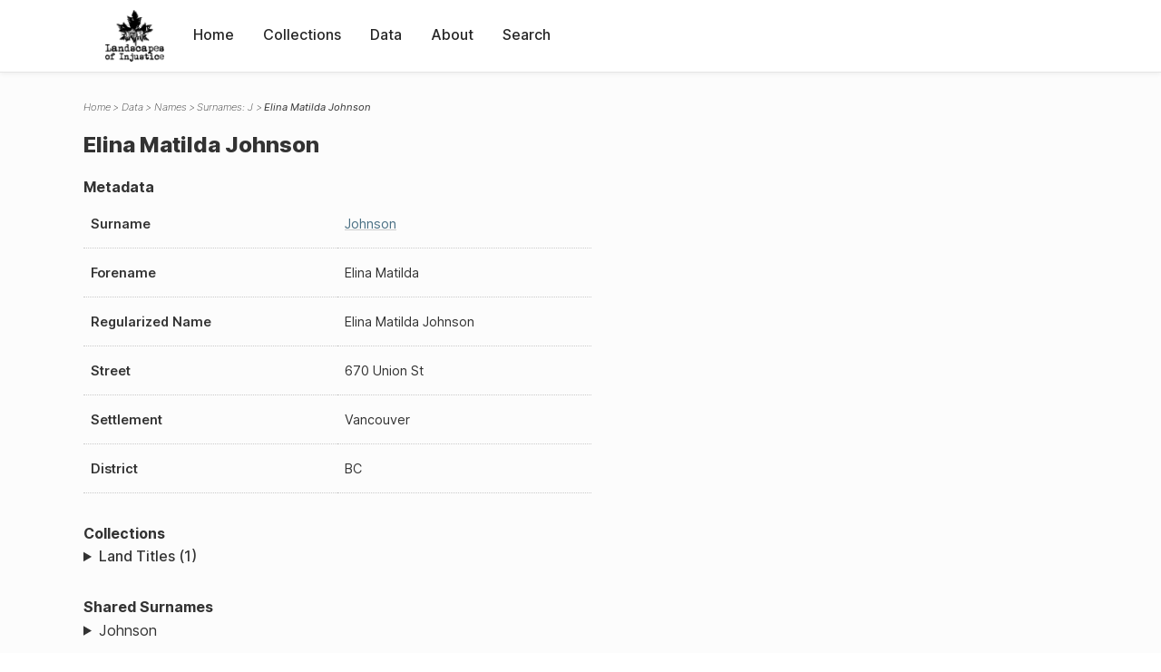

--- FILE ---
content_type: text/html; charset=UTF-8
request_url: https://loi.uvic.ca/archive/john253.html
body_size: 58910
content:
<!DOCTYPE html><html xmlns="http://www.w3.org/1999/xhtml" id="john253" lang="en" xml:lang="en"><head><meta http-equiv="Content-Type" content="text/html; charset=UTF-8"/><meta name="viewport" content="width=device-width, initial-scale=1"/><meta name="google" content="notranslate"/><title>Elina Matilda Johnson</title><link rel="stylesheet" href="css/style.css"/><script src="js/loi.js"></script><script src="js/ux.js"></script><script src="js/staticTableSort.js"></script><script src="js/loi-media.js"></script><meta name="docTitle" class="staticSearch_docTitle globalMeta" content="Names: Elina Matilda Johnson"/><meta class="staticSearch_desc globalMeta" name="Document Type" content="Names"/></head><body><div id="pageContainer"><header data-state="closed" id="headerTopNav"><nav id="topNav"><div id="topNavLogoContainer"><button class="topNavMobile topNavToggler"><span class="lineContainer"><span class="topNavTopBar"></span><span class="topNavBottomBar"></span></span></button><div id="topNavHeader"><a href="index.html" title="Go to home page"><img alt="Landscapes of Injustice" id="topNavLogo" src="images/navLogo.png"/></a></div></div><div id="navItemsWrapper"><div data-el="div" id="menuHeader"><div data-el="list"><div data-el="item"><a href="index.html" data-el="ref" data-target="index.xml">Home</a></div><div data-el="item"><a href="loiCollection.html" data-el="ref" data-target="loiCollection.xml">Collections</a></div><div data-el="item"><a href="loiData.html" data-el="ref" data-target="loiData.xml">Data</a></div><div data-el="item"><a href="loiAbout.html" data-el="ref" data-target="loiAbout.xml">About</a></div><div data-el="item"><a href="search.html" data-el="ref" data-target="search.xml">Search</a></div></div></div></div></nav></header><main class="loiDatasetNamesJ loiDataNames singleCol"><header id="main_header"><ul class="breadcrumb"><li><a href="index.html">Home</a></li><li><a href="loiData.html">Data</a></li><li><a href="loiDataNames.html">Names</a></li><li><a href="loiDataNames_index_j.html">Surnames: J</a></li><li class="current">Elina Matilda Johnson</li></ul><h1>Elina Matilda Johnson</h1></header><article id="centerCol"><h2 class="sr-only">Elina Matilda Johnson</h2><div id="text" data-el="text" class="loiDatasetNamesJ loiDataNames"><div data-el="body"><div data-el="div" id="john253_metadata"><h3 data-el="head">Metadata</h3><div class="tableContainer"><table data-el="table"><tbody><tr data-el="row"><td data-el="cell" data-role="label">Surname</td><td data-el="cell" data-role="data"><a href="loiDataNames_index_j.html#loiDataNames_index_j_johnson" data-el="ref" data-target="loiDataNames_index_j.xml#loiDataNames_index_j_johnson">Johnson</a></td></tr><tr data-el="row"><td data-el="cell" data-role="label">Forename</td><td data-el="cell" data-role="data">Elina Matilda</td></tr><tr data-el="row"><td data-el="cell" data-role="label">Regularized Name</td><td data-el="cell" data-role="data">Elina Matilda Johnson</td></tr><tr data-el="row"><td data-el="cell" data-role="label">Street</td><td data-el="cell" data-role="data">
                        670 Union St</td></tr><tr data-el="row"><td data-el="cell" data-role="label">Settlement</td><td data-el="cell" data-role="data">Vancouver</td></tr><tr data-el="row"><td data-el="cell" data-role="label">District</td><td data-el="cell" data-role="data">BC</td></tr></tbody></table></div></div><div data-el="div" id="john253_docsMentioned"><div data-el="div"><h4 data-el="head">Collections</h4><details data-el="div" data-n="1" data-type="details" id="john253_loiCollectionLandTitles"><summary>Land Titles (1)</summary><div data-el="list"><div data-el="item"><a href="title_6248.html?ref=john253" data-el="ref" data-target="title_6248.xml">400886L (1959-03-31)</a></div></div></details></div></div><div data-el="div" id="john253_sharedSurnames"><h3 data-el="head">Shared Surnames</h3><details data-el="div" data-type="details"><summary>Johnson</summary><div class="tableContainer"><table data-el="table" class="sortable"><thead><tr data-el="row" data-role="label"><th data-el="cell" data-col="1">Name</th><th data-el="cell" data-col="2">See also</th></tr></thead><tbody><tr data-el="row"><td data-el="cell" data-col="1" data-colType="string" data-sort="50"><a href="john124.html" data-el="ref" data-target="john124.xml" data-type="browseLink">
                     Dorlina A Johnson</a></td><td data-el="cell" data-col="2" data-colType="dateStr" data-sort="1"></td></tr><tr data-el="row"><td data-el="cell" data-col="1" data-colType="string" data-sort="132"><a href="john99.html" data-el="ref" data-target="john99.xml" data-type="browseLink">
                     Loftur
                   Johnson</a></td><td data-el="cell" data-col="2" data-colType="dateStr" data-sort="2"></td></tr><tr data-el="row"><td data-el="cell" data-col="1" data-colType="string" data-sort="115"><a href="john111.html" data-el="ref" data-target="john111.xml" data-type="browseLink"> Johnson</a></td><td data-el="cell" data-col="2" data-colType="dateStr" data-sort="3"></td></tr><tr data-el="row"><td data-el="cell" data-col="1" data-colType="string" data-sort="116"><a href="john28.html" data-el="ref" data-target="john28.xml" data-type="browseLink"> Johnson</a></td><td data-el="cell" data-col="2" data-colType="dateStr" data-sort="4"></td></tr><tr data-el="row"><td data-el="cell" data-col="1" data-colType="string" data-sort="169"><a href="john71.html" data-el="ref" data-target="john71.xml" data-type="browseLink"> Reginald P Johnson</a></td><td data-el="cell" data-col="2" data-colType="dateStr" data-sort="5"></td></tr><tr data-el="row"><td data-el="cell" data-col="1" data-colType="string" data-sort="117"><a href="john145.html" data-el="ref" data-target="john145.xml" data-type="browseLink">A Johnson</a></td><td data-el="cell" data-col="2" data-colType="dateStr" data-sort="6"></td></tr><tr data-el="row"><td data-el="cell" data-col="1" data-colType="string" data-sort="118"><a href="john146.html" data-el="ref" data-target="john146.xml" data-type="browseLink">A Johnson</a></td><td data-el="cell" data-col="2" data-colType="dateStr" data-sort="7"></td></tr><tr data-el="row"><td data-el="cell" data-col="1" data-colType="string" data-sort="119"><a href="john47.html" data-el="ref" data-target="john47.xml" data-type="browseLink">A Johnson</a></td><td data-el="cell" data-col="2" data-colType="dateStr" data-sort="8"></td></tr><tr data-el="row"><td data-el="cell" data-col="1" data-colType="string" data-sort="4"><a href="john238.html" data-el="ref" data-target="john238.xml" data-type="browseLink">ALex Archibald Johnson</a></td><td data-el="cell" data-col="2" data-colType="dateStr" data-sort="9"></td></tr><tr data-el="row"><td data-el="cell" data-col="1" data-colType="string" data-sort="1"><a href="john204.html" data-el="ref" data-target="john204.xml" data-type="browseLink">Agnes Claretta Johnson</a></td><td data-el="cell" data-col="2" data-colType="dateStr" data-sort="10"></td></tr><tr data-el="row"><td data-el="cell" data-col="1" data-colType="string" data-sort="2"><a href="john270.html" data-el="ref" data-target="john270.xml" data-type="browseLink">Albert Wesley Johnson</a></td><td data-el="cell" data-col="2" data-colType="dateStr" data-sort="11"></td></tr><tr data-el="row"><td data-el="cell" data-col="1" data-colType="string" data-sort="3"><a href="john16.html" data-el="ref" data-target="john16.xml" data-type="browseLink">Alberta Johnson</a></td><td data-el="cell" data-col="2" data-colType="dateStr" data-sort="12"></td></tr><tr data-el="row"><td data-el="cell" data-col="1" data-colType="string" data-sort="5"><a href="john233.html" data-el="ref" data-target="john233.xml" data-type="browseLink">Alex Archibald Johnson</a></td><td data-el="cell" data-col="2" data-colType="dateStr" data-sort="13"></td></tr><tr data-el="row"><td data-el="cell" data-col="1" data-colType="string" data-sort="6"><a href="john194.html" data-el="ref" data-target="john194.xml" data-type="browseLink">Alfred William Johnson</a></td><td data-el="cell" data-col="2" data-colType="dateStr" data-sort="14"></td></tr><tr data-el="row"><td data-el="cell" data-col="1" data-colType="string" data-sort="7"><a href="john197.html" data-el="ref" data-target="john197.xml" data-type="browseLink">Alfred William Johnson</a></td><td data-el="cell" data-col="2" data-colType="dateStr" data-sort="15"></td></tr><tr data-el="row"><td data-el="cell" data-col="1" data-colType="string" data-sort="8"><a href="john112.html" data-el="ref" data-target="john112.xml" data-type="browseLink">Andrew Johnson</a></td><td data-el="cell" data-col="2" data-colType="dateStr" data-sort="16"></td></tr><tr data-el="row"><td data-el="cell" data-col="1" data-colType="string" data-sort="9"><a href="john8.html" data-el="ref" data-target="john8.xml" data-type="browseLink">Andrew Johnson</a></td><td data-el="cell" data-col="2" data-colType="dateStr" data-sort="17"></td></tr><tr data-el="row"><td data-el="cell" data-col="1" data-colType="string" data-sort="10"><a href="john261.html" data-el="ref" data-target="john261.xml" data-type="browseLink">Angus Harold Johnson</a></td><td data-el="cell" data-col="2" data-colType="dateStr" data-sort="18"></td></tr><tr data-el="row"><td data-el="cell" data-col="1" data-colType="string" data-sort="11"><a href="john263.html" data-el="ref" data-target="john263.xml" data-type="browseLink">Angus Harold Johnson</a></td><td data-el="cell" data-col="2" data-colType="dateStr" data-sort="19"></td></tr><tr data-el="row"><td data-el="cell" data-col="1" data-colType="string" data-sort="12"><a href="john259.html" data-el="ref" data-target="john259.xml" data-type="browseLink">Angus Harold Johnson</a></td><td data-el="cell" data-col="2" data-colType="dateStr" data-sort="20"></td></tr><tr data-el="row"><td data-el="cell" data-col="1" data-colType="string" data-sort="13"><a href="john250.html" data-el="ref" data-target="john250.xml" data-type="browseLink">Annie Johnson</a></td><td data-el="cell" data-col="2" data-colType="dateStr" data-sort="21"></td></tr><tr data-el="row"><td data-el="cell" data-col="1" data-colType="string" data-sort="14"><a href="john113.html" data-el="ref" data-target="john113.xml" data-type="browseLink">Anselm Johnson</a></td><td data-el="cell" data-col="2" data-colType="dateStr" data-sort="22"></td></tr><tr data-el="row"><td data-el="cell" data-col="1" data-colType="string" data-sort="15"><a href="john48.html" data-el="ref" data-target="john48.xml" data-type="browseLink">Anselm Johnson</a></td><td data-el="cell" data-col="2" data-colType="dateStr" data-sort="23"></td></tr><tr data-el="row"><td data-el="cell" data-col="1" data-colType="string" data-sort="16"><a href="john50.html" data-el="ref" data-target="john50.xml" data-type="browseLink">Arthur Johnson</a></td><td data-el="cell" data-col="2" data-colType="dateStr" data-sort="24"></td></tr><tr data-el="row"><td data-el="cell" data-col="1" data-colType="string" data-sort="17"><a href="john9.html" data-el="ref" data-target="john9.xml" data-type="browseLink">Arthur Johnson</a></td><td data-el="cell" data-col="2" data-colType="dateStr" data-sort="25"></td></tr><tr data-el="row"><td data-el="cell" data-col="1" data-colType="string" data-sort="18"><a href="john51.html" data-el="ref" data-target="john51.xml" data-type="browseLink">Aton Johnson</a></td><td data-el="cell" data-col="2" data-colType="dateStr" data-sort="26"></td></tr><tr data-el="row"><td data-el="cell" data-col="1" data-colType="string" data-sort="19"><a href="john84.html" data-el="ref" data-target="john84.xml" data-type="browseLink">Axel B Johnson</a></td><td data-el="cell" data-col="2" data-colType="dateStr" data-sort="27"></td></tr><tr data-el="row"><td data-el="cell" data-col="1" data-colType="string" data-sort="20"><a href="john52.html" data-el="ref" data-target="john52.xml" data-type="browseLink">B Johnson</a></td><td data-el="cell" data-col="2" data-colType="dateStr" data-sort="28"></td></tr><tr data-el="row"><td data-el="cell" data-col="1" data-colType="string" data-sort="21"><a href="john115.html" data-el="ref" data-target="john115.xml" data-type="browseLink">B Johnson</a></td><td data-el="cell" data-col="2" data-colType="dateStr" data-sort="29"></td></tr><tr data-el="row"><td data-el="cell" data-col="1" data-colType="string" data-sort="22"><a href="john29.html" data-el="ref" data-target="john29.xml" data-type="browseLink">B Johnson</a></td><td data-el="cell" data-col="2" data-colType="dateStr" data-sort="30"></td></tr><tr data-el="row"><td data-el="cell" data-col="1" data-colType="string" data-sort="23"><a href="john3.html" data-el="ref" data-target="john3.xml" data-type="browseLink">Barney Leitch Johnson</a></td><td data-el="cell" data-col="2" data-colType="dateStr" data-sort="31"></td></tr><tr data-el="row"><td data-el="cell" data-col="1" data-colType="string" data-sort="24"><a href="john147.html" data-el="ref" data-target="john147.xml" data-type="browseLink">Ben Johnson</a></td><td data-el="cell" data-col="2" data-colType="dateStr" data-sort="32"></td></tr><tr data-el="row"><td data-el="cell" data-col="1" data-colType="string" data-sort="25"><a href="john85.html" data-el="ref" data-target="john85.xml" data-type="browseLink">Benedict Johnson</a></td><td data-el="cell" data-col="2" data-colType="dateStr" data-sort="33"></td></tr><tr data-el="row"><td data-el="cell" data-col="1" data-colType="string" data-sort="26"><a href="john53.html" data-el="ref" data-target="john53.xml" data-type="browseLink">Benjamin Johnson</a></td><td data-el="cell" data-col="2" data-colType="dateStr" data-sort="34"></td></tr><tr data-el="row"><td data-el="cell" data-col="1" data-colType="string" data-sort="27"><a href="john142.html" data-el="ref" data-target="john142.xml" data-type="browseLink">Bernard Johnson</a></td><td data-el="cell" data-col="2" data-colType="dateStr" data-sort="35"></td></tr><tr data-el="row"><td data-el="cell" data-col="1" data-colType="string" data-sort="28"><a href="john30.html" data-el="ref" data-target="john30.xml" data-type="browseLink">Bernard Johnson</a></td><td data-el="cell" data-col="2" data-colType="dateStr" data-sort="36"></td></tr><tr data-el="row"><td data-el="cell" data-col="1" data-colType="string" data-sort="29"><a href="john86.html" data-el="ref" data-target="john86.xml" data-type="browseLink">Bernard Johnson</a></td><td data-el="cell" data-col="2" data-colType="dateStr" data-sort="37"></td></tr><tr data-el="row"><td data-el="cell" data-col="1" data-colType="string" data-sort="30"><a href="john5.html" data-el="ref" data-target="john5.xml" data-type="browseLink">Bernard Johnson</a></td><td data-el="cell" data-col="2" data-colType="dateStr" data-sort="38"></td></tr><tr data-el="row"><td data-el="cell" data-col="1" data-colType="string" data-sort="31"><a href="john44.html" data-el="ref" data-target="john44.xml" data-type="browseLink">Bernard Johnson</a></td><td data-el="cell" data-col="2" data-colType="dateStr" data-sort="39"></td></tr><tr data-el="row"><td data-el="cell" data-col="1" data-colType="string" data-sort="32"><a href="john24.html" data-el="ref" data-target="john24.xml" data-type="browseLink">Bernard Johnson</a></td><td data-el="cell" data-col="2" data-colType="dateStr" data-sort="40"></td></tr><tr data-el="row"><td data-el="cell" data-col="1" data-colType="string" data-sort="33"><a href="john55.html" data-el="ref" data-target="john55.xml" data-type="browseLink">Bertha Johnson</a></td><td data-el="cell" data-col="2" data-colType="dateStr" data-sort="41"></td></tr><tr data-el="row"><td data-el="cell" data-col="1" data-colType="string" data-sort="34"><a href="john269.html" data-el="ref" data-target="john269.xml" data-type="browseLink">Byron Johnson</a></td><td data-el="cell" data-col="2" data-colType="dateStr" data-sort="42"></td></tr><tr data-el="row"><td data-el="cell" data-col="1" data-colType="string" data-sort="35"><a href="john148.html" data-el="ref" data-target="john148.xml" data-type="browseLink">C Johnson</a></td><td data-el="cell" data-col="2" data-colType="dateStr" data-sort="43"></td></tr><tr data-el="row"><td data-el="cell" data-col="1" data-colType="string" data-sort="36"><a href="john116.html" data-el="ref" data-target="john116.xml" data-type="browseLink">C Johnson</a></td><td data-el="cell" data-col="2" data-colType="dateStr" data-sort="44"></td></tr><tr data-el="row"><td data-el="cell" data-col="1" data-colType="string" data-sort="37"><a href="john56.html" data-el="ref" data-target="john56.xml" data-type="browseLink">C Johnson</a></td><td data-el="cell" data-col="2" data-colType="dateStr" data-sort="45"></td></tr><tr data-el="row"><td data-el="cell" data-col="1" data-colType="string" data-sort="38"><a href="john248.html" data-el="ref" data-target="john248.xml" data-type="browseLink">Carl Axel Johnson</a></td><td data-el="cell" data-col="2" data-colType="dateStr" data-sort="46"></td></tr><tr data-el="row"><td data-el="cell" data-col="1" data-colType="string" data-sort="39"><a href="john249.html" data-el="ref" data-target="john249.xml" data-type="browseLink">Carl Axel Johnson</a></td><td data-el="cell" data-col="2" data-colType="dateStr" data-sort="47"></td></tr><tr data-el="row"><td data-el="cell" data-col="1" data-colType="string" data-sort="40"><a href="john165.html" data-el="ref" data-target="john165.xml" data-type="browseLink">Carl Johnson</a></td><td data-el="cell" data-col="2" data-colType="dateStr" data-sort="48"></td></tr><tr data-el="row"><td data-el="cell" data-col="1" data-colType="string" data-sort="41"><a href="john31.html" data-el="ref" data-target="john31.xml" data-type="browseLink">Carl Johnson</a></td><td data-el="cell" data-col="2" data-colType="dateStr" data-sort="49"></td></tr><tr data-el="row"><td data-el="cell" data-col="1" data-colType="string" data-sort="42"><a href="john177.html" data-el="ref" data-target="john177.xml" data-type="browseLink">Catherine Johnson</a></td><td data-el="cell" data-col="2" data-colType="dateStr" data-sort="50"></td></tr><tr data-el="row"><td data-el="cell" data-col="1" data-colType="string" data-sort="43"><a href="john180.html" data-el="ref" data-target="john180.xml" data-type="browseLink">Catherine Johnson</a></td><td data-el="cell" data-col="2" data-colType="dateStr" data-sort="51"></td></tr><tr data-el="row"><td data-el="cell" data-col="1" data-colType="string" data-sort="44"><a href="john57.html" data-el="ref" data-target="john57.xml" data-type="browseLink">Charles Johnson</a></td><td data-el="cell" data-col="2" data-colType="dateStr" data-sort="52"></td></tr><tr data-el="row"><td data-el="cell" data-col="1" data-colType="string" data-sort="45"><a href="john117.html" data-el="ref" data-target="john117.xml" data-type="browseLink">Christopher Johnson</a></td><td data-el="cell" data-col="2" data-colType="dateStr" data-sort="53"></td></tr><tr data-el="row"><td data-el="cell" data-col="1" data-colType="string" data-sort="46"><a href="john118.html" data-el="ref" data-target="john118.xml" data-type="browseLink">D Johnson</a></td><td data-el="cell" data-col="2" data-colType="dateStr" data-sort="54"></td></tr><tr data-el="row"><td data-el="cell" data-col="1" data-colType="string" data-sort="47"><a href="john78.html" data-el="ref" data-target="john78.xml" data-type="browseLink">David E Johnson</a></td><td data-el="cell" data-col="2" data-colType="dateStr" data-sort="55"></td></tr><tr data-el="row"><td data-el="cell" data-col="1" data-colType="string" data-sort="48"><a href="john58.html" data-el="ref" data-target="john58.xml" data-type="browseLink">Denis Johnson</a></td><td data-el="cell" data-col="2" data-colType="dateStr" data-sort="56"></td></tr><tr data-el="row"><td data-el="cell" data-col="1" data-colType="string" data-sort="49"><a href="john149.html" data-el="ref" data-target="john149.xml" data-type="browseLink">Don Johnson</a></td><td data-el="cell" data-col="2" data-colType="dateStr" data-sort="57"></td></tr><tr data-el="row"><td data-el="cell" data-col="1" data-colType="string" data-sort="51"><a href="john87.html" data-el="ref" data-target="john87.xml" data-type="browseLink">E Johnson</a></td><td data-el="cell" data-col="2" data-colType="dateStr" data-sort="58"></td></tr><tr data-el="row"><td data-el="cell" data-col="1" data-colType="string" data-sort="52"><a href="john59.html" data-el="ref" data-target="john59.xml" data-type="browseLink">E Johnson</a></td><td data-el="cell" data-col="2" data-colType="dateStr" data-sort="59"></td></tr><tr data-el="row"><td data-el="cell" data-col="1" data-colType="string" data-sort="53"><span data-el="ref" class="current" data-target="john253.xml" data-type="browseLink">Elina Matilda Johnson</span></td><td data-el="cell" data-col="2" data-colType="dateStr" data-sort="60"></td></tr><tr data-el="row"><td data-el="cell" data-col="1" data-colType="string" data-sort="54"><a href="john254.html" data-el="ref" data-target="john254.xml" data-type="browseLink">Elina Matilda Johnson</a></td><td data-el="cell" data-col="2" data-colType="dateStr" data-sort="61"></td></tr><tr data-el="row"><td data-el="cell" data-col="1" data-colType="string" data-sort="55"><a href="john60.html" data-el="ref" data-target="john60.xml" data-type="browseLink">Elner Johnson</a></td><td data-el="cell" data-col="2" data-colType="dateStr" data-sort="62"></td></tr><tr data-el="row"><td data-el="cell" data-col="1" data-colType="string" data-sort="56"><a href="john150.html" data-el="ref" data-target="john150.xml" data-type="browseLink">Emil Johnson</a></td><td data-el="cell" data-col="2" data-colType="dateStr" data-sort="63"></td></tr><tr data-el="row"><td data-el="cell" data-col="1" data-colType="string" data-sort="57"><a href="john62.html" data-el="ref" data-target="john62.xml" data-type="browseLink">Emil Johnson</a></td><td data-el="cell" data-col="2" data-colType="dateStr" data-sort="64"></td></tr><tr data-el="row"><td data-el="cell" data-col="1" data-colType="string" data-sort="58"><a href="john10.html" data-el="ref" data-target="john10.xml" data-type="browseLink">Emil Johnson</a></td><td data-el="cell" data-col="2" data-colType="dateStr" data-sort="65"></td></tr><tr data-el="row"><td data-el="cell" data-col="1" data-colType="string" data-sort="59"><a href="john32.html" data-el="ref" data-target="john32.xml" data-type="browseLink">Emil Johnson</a></td><td data-el="cell" data-col="2" data-colType="dateStr" data-sort="66"></td></tr><tr data-el="row"><td data-el="cell" data-col="1" data-colType="string" data-sort="62"><a href="john129.html" data-el="ref" data-target="john129.xml" data-type="browseLink">Evelyn  M Johnson</a></td><td data-el="cell" data-col="2" data-colType="dateStr" data-sort="67"></td></tr><tr data-el="row"><td data-el="cell" data-col="1" data-colType="string" data-sort="60"><a href="john54.html" data-el="ref" data-target="john54.xml" data-type="browseLink">Evelyn Johnson</a></td><td data-el="cell" data-col="2" data-colType="dateStr" data-sort="68"></td></tr><tr data-el="row"><td data-el="cell" data-col="1" data-colType="string" data-sort="61"><a href="john119.html" data-el="ref" data-target="john119.xml" data-type="browseLink">Evelyn Johnson</a></td><td data-el="cell" data-col="2" data-colType="dateStr" data-sort="69"></td></tr><tr data-el="row"><td data-el="cell" data-col="1" data-colType="string" data-sort="70"><a href="john239.html" data-el="ref" data-target="john239.xml" data-type="browseLink">FRed Vladimar Johnson</a></td><td data-el="cell" data-col="2" data-colType="dateStr" data-sort="70"></td></tr><tr data-el="row"><td data-el="cell" data-col="1" data-colType="string" data-sort="63"><a href="john63.html" data-el="ref" data-target="john63.xml" data-type="browseLink">Ferris M Johnson</a></td><td data-el="cell" data-col="2" data-colType="dateStr" data-sort="71"></td></tr><tr data-el="row"><td data-el="cell" data-col="1" data-colType="string" data-sort="64"><a href="john120.html" data-el="ref" data-target="john120.xml" data-type="browseLink">Flora Johnson</a></td><td data-el="cell" data-col="2" data-colType="dateStr" data-sort="72"></td></tr><tr data-el="row"><td data-el="cell" data-col="1" data-colType="string" data-sort="65"><a href="john121.html" data-el="ref" data-target="john121.xml" data-type="browseLink">Florence Johnson</a></td><td data-el="cell" data-col="2" data-colType="dateStr" data-sort="73"></td></tr><tr data-el="row"><td data-el="cell" data-col="1" data-colType="string" data-sort="66"><a href="john122.html" data-el="ref" data-target="john122.xml" data-type="browseLink">Frances Johnson</a></td><td data-el="cell" data-col="2" data-colType="dateStr" data-sort="74"></td></tr><tr data-el="row"><td data-el="cell" data-col="1" data-colType="string" data-sort="67"><a href="john123.html" data-el="ref" data-target="john123.xml" data-type="browseLink">Frank Johnson</a></td><td data-el="cell" data-col="2" data-colType="dateStr" data-sort="75"></td></tr><tr data-el="row"><td data-el="cell" data-col="1" data-colType="string" data-sort="68"><a href="john97.html" data-el="ref" data-target="john97.xml" data-type="browseLink">Frank Johnson</a></td><td data-el="cell" data-col="2" data-colType="dateStr" data-sort="76"></td></tr><tr data-el="row"><td data-el="cell" data-col="1" data-colType="string" data-sort="69"><a href="john234.html" data-el="ref" data-target="john234.xml" data-type="browseLink">Fred Valdimir Johnson</a></td><td data-el="cell" data-col="2" data-colType="dateStr" data-sort="77"></td></tr><tr data-el="row"><td data-el="cell" data-col="1" data-colType="string" data-sort="71"><a href="john64.html" data-el="ref" data-target="john64.xml" data-type="browseLink">George C Johnson</a></td><td data-el="cell" data-col="2" data-colType="dateStr" data-sort="78"></td></tr><tr data-el="row"><td data-el="cell" data-col="1" data-colType="string" data-sort="72"><a href="john88.html" data-el="ref" data-target="john88.xml" data-type="browseLink">George Johnson</a></td><td data-el="cell" data-col="2" data-colType="dateStr" data-sort="79"></td></tr><tr data-el="row"><td data-el="cell" data-col="1" data-colType="string" data-sort="73"><a href="john210.html" data-el="ref" data-target="john210.xml" data-type="browseLink">Gilbert Arden Johnson</a></td><td data-el="cell" data-col="2" data-colType="dateStr" data-sort="80"></td></tr><tr data-el="row"><td data-el="cell" data-col="1" data-colType="string" data-sort="74"><a href="john11.html" data-el="ref" data-target="john11.xml" data-type="browseLink">Gustav Johnson</a></td><td data-el="cell" data-col="2" data-colType="dateStr" data-sort="81"></td></tr><tr data-el="row"><td data-el="cell" data-col="1" data-colType="string" data-sort="75"><a href="john90.html" data-el="ref" data-target="john90.xml" data-type="browseLink">H I Johnson</a></td><td data-el="cell" data-col="2" data-colType="dateStr" data-sort="82"></td></tr><tr data-el="row"><td data-el="cell" data-col="1" data-colType="string" data-sort="76"><a href="john151.html" data-el="ref" data-target="john151.xml" data-type="browseLink">H Johnson</a></td><td data-el="cell" data-col="2" data-colType="dateStr" data-sort="83"></td></tr><tr data-el="row"><td data-el="cell" data-col="1" data-colType="string" data-sort="77"><a href="john187.html" data-el="ref" data-target="john187.xml" data-type="browseLink">Helen Johnson</a></td><td data-el="cell" data-col="2" data-colType="dateStr" data-sort="84"></td></tr><tr data-el="row"><td data-el="cell" data-col="1" data-colType="string" data-sort="78"><a href="john125.html" data-el="ref" data-target="john125.xml" data-type="browseLink">Helen Johnson</a></td><td data-el="cell" data-col="2" data-colType="dateStr" data-sort="85"></td></tr><tr data-el="row"><td data-el="cell" data-col="1" data-colType="string" data-sort="79"><a href="john192.html" data-el="ref" data-target="john192.xml" data-type="browseLink">Helen Johnson</a></td><td data-el="cell" data-col="2" data-colType="dateStr" data-sort="86"></td></tr><tr data-el="row"><td data-el="cell" data-col="1" data-colType="string" data-sort="80"><a href="john89.html" data-el="ref" data-target="john89.xml" data-type="browseLink">Helen M Johnson</a></td><td data-el="cell" data-col="2" data-colType="dateStr" data-sort="87"></td></tr><tr data-el="row"><td data-el="cell" data-col="1" data-colType="string" data-sort="81"><a href="john218.html" data-el="ref" data-target="john218.xml" data-type="browseLink">Helge Johnson</a></td><td data-el="cell" data-col="2" data-colType="dateStr" data-sort="88"></td></tr><tr data-el="row"><td data-el="cell" data-col="1" data-colType="string" data-sort="82"><a href="john126.html" data-el="ref" data-target="john126.xml" data-type="browseLink">Herman Johnson</a></td><td data-el="cell" data-col="2" data-colType="dateStr" data-sort="89"></td></tr><tr data-el="row"><td data-el="cell" data-col="1" data-colType="string" data-sort="83"><a href="john152.html" data-el="ref" data-target="john152.xml" data-type="browseLink">Horman Johnson</a></td><td data-el="cell" data-col="2" data-colType="dateStr" data-sort="90"></td></tr><tr data-el="row"><td data-el="cell" data-col="1" data-colType="string" data-sort="84"><a href="john79.html" data-el="ref" data-target="john79.xml" data-type="browseLink">Hugh N Johnson</a></td><td data-el="cell" data-col="2" data-colType="dateStr" data-sort="91"></td></tr><tr data-el="row"><td data-el="cell" data-col="1" data-colType="string" data-sort="85"><a href="john153.html" data-el="ref" data-target="john153.xml" data-type="browseLink">Hugo Johnson</a></td><td data-el="cell" data-col="2" data-colType="dateStr" data-sort="92"></td></tr><tr data-el="row"><td data-el="cell" data-col="1" data-colType="string" data-sort="86"><a href="john184.html" data-el="ref" data-target="john184.xml" data-type="browseLink">Ivy Johnson</a></td><td data-el="cell" data-col="2" data-colType="dateStr" data-sort="93"></td></tr><tr data-el="row"><td data-el="cell" data-col="1" data-colType="string" data-sort="87"><a href="john154.html" data-el="ref" data-target="john154.xml" data-type="browseLink">J E Johnson</a></td><td data-el="cell" data-col="2" data-colType="dateStr" data-sort="94"></td></tr><tr data-el="row"><td data-el="cell" data-col="1" data-colType="string" data-sort="88"><a href="john65.html" data-el="ref" data-target="john65.xml" data-type="browseLink">J Johnson</a></td><td data-el="cell" data-col="2" data-colType="dateStr" data-sort="95"></td></tr><tr data-el="row"><td data-el="cell" data-col="1" data-colType="string" data-sort="89"><a href="john33.html" data-el="ref" data-target="john33.xml" data-type="browseLink">J Johnson</a></td><td data-el="cell" data-col="2" data-colType="dateStr" data-sort="96"></td></tr><tr data-el="row"><td data-el="cell" data-col="1" data-colType="string" data-sort="90"><a href="john12.html" data-el="ref" data-target="john12.xml" data-type="browseLink">J Johnson</a></td><td data-el="cell" data-col="2" data-colType="dateStr" data-sort="97"></td></tr><tr data-el="row"><td data-el="cell" data-col="1" data-colType="string" data-sort="91"><a href="john127.html" data-el="ref" data-target="john127.xml" data-type="browseLink">Jack Johnson</a></td><td data-el="cell" data-col="2" data-colType="dateStr" data-sort="98"></td></tr><tr data-el="row"><td data-el="cell" data-col="1" data-colType="string" data-sort="92"><a href="john257.html" data-el="ref" data-target="john257.xml" data-type="browseLink">James Johnson</a></td><td data-el="cell" data-col="2" data-colType="dateStr" data-sort="99"></td></tr><tr data-el="row"><td data-el="cell" data-col="1" data-colType="string" data-sort="93"><a href="john258.html" data-el="ref" data-target="john258.xml" data-type="browseLink">James Johnson</a></td><td data-el="cell" data-col="2" data-colType="dateStr" data-sort="100"></td></tr><tr data-el="row"><td data-el="cell" data-col="1" data-colType="string" data-sort="94"><a href="john66.html" data-el="ref" data-target="john66.xml" data-type="browseLink">James Johnson</a></td><td data-el="cell" data-col="2" data-colType="dateStr" data-sort="101"></td></tr><tr data-el="row"><td data-el="cell" data-col="1" data-colType="string" data-sort="95"><a href="john34.html" data-el="ref" data-target="john34.xml" data-type="browseLink">James Johnson</a></td><td data-el="cell" data-col="2" data-colType="dateStr" data-sort="102"></td></tr><tr data-el="row"><td data-el="cell" data-col="1" data-colType="string" data-sort="96"><a href="john128.html" data-el="ref" data-target="john128.xml" data-type="browseLink">James Johnson</a></td><td data-el="cell" data-col="2" data-colType="dateStr" data-sort="103"></td></tr><tr data-el="row"><td data-el="cell" data-col="1" data-colType="string" data-sort="97"><a href="john13.html" data-el="ref" data-target="john13.xml" data-type="browseLink">James Johnson</a></td><td data-el="cell" data-col="2" data-colType="dateStr" data-sort="104"></td></tr><tr data-el="row"><td data-el="cell" data-col="1" data-colType="string" data-sort="98"><a href="john226.html" data-el="ref" data-target="john226.xml" data-type="browseLink">Janet Johnson</a></td><td data-el="cell" data-col="2" data-colType="dateStr" data-sort="105"></td></tr><tr data-el="row"><td data-el="cell" data-col="1" data-colType="string" data-sort="99"><a href="john227.html" data-el="ref" data-target="john227.xml" data-type="browseLink">Janet Johnson</a></td><td data-el="cell" data-col="2" data-colType="dateStr" data-sort="106"></td></tr><tr data-el="row"><td data-el="cell" data-col="1" data-colType="string" data-sort="100"><a href="john223.html" data-el="ref" data-target="john223.xml" data-type="browseLink">Jean Johnson</a></td><td data-el="cell" data-col="2" data-colType="dateStr" data-sort="107"></td></tr><tr data-el="row"><td data-el="cell" data-col="1" data-colType="string" data-sort="101"><a href="john224.html" data-el="ref" data-target="john224.xml" data-type="browseLink">Jean Johnson</a></td><td data-el="cell" data-col="2" data-colType="dateStr" data-sort="108"></td></tr><tr data-el="row"><td data-el="cell" data-col="1" data-colType="string" data-sort="102"><a href="john208.html" data-el="ref" data-target="john208.xml" data-type="browseLink">Jessie Florence Johnson</a></td><td data-el="cell" data-col="2" data-colType="dateStr" data-sort="109"></td></tr><tr data-el="row"><td data-el="cell" data-col="1" data-colType="string" data-sort="103"><a href="john67.html" data-el="ref" data-target="john67.xml" data-type="browseLink">John B Johnson</a></td><td data-el="cell" data-col="2" data-colType="dateStr" data-sort="110"></td></tr><tr data-el="row"><td data-el="cell" data-col="1" data-colType="string" data-sort="104"><a href="john252.html" data-el="ref" data-target="john252.xml" data-type="browseLink">John Bi(rn)s Johnson</a></td><td data-el="cell" data-col="2" data-colType="dateStr" data-sort="111"></td></tr><tr data-el="row"><td data-el="cell" data-col="1" data-colType="string" data-sort="105"><a href="john172.html" data-el="ref" data-target="john172.xml" data-type="browseLink">John Johnson</a></td><td data-el="cell" data-col="2" data-colType="dateStr" data-sort="112"></td></tr><tr data-el="row"><td data-el="cell" data-col="1" data-colType="string" data-sort="106"><a href="john80.html" data-el="ref" data-target="john80.xml" data-type="browseLink">John Johnson</a></td><td data-el="cell" data-col="2" data-colType="dateStr" data-sort="113"></td></tr><tr data-el="row"><td data-el="cell" data-col="1" data-colType="string" data-sort="107"><a href="john186.html" data-el="ref" data-target="john186.xml" data-type="browseLink">John Johnson</a></td><td data-el="cell" data-col="2" data-colType="dateStr" data-sort="114"></td></tr><tr data-el="row"><td data-el="cell" data-col="1" data-colType="string" data-sort="108"><a href="john143.html" data-el="ref" data-target="john143.xml" data-type="browseLink">John Johnson</a></td><td data-el="cell" data-col="2" data-colType="dateStr" data-sort="115"></td></tr><tr data-el="row"><td data-el="cell" data-col="1" data-colType="string" data-sort="109"><a href="john155.html" data-el="ref" data-target="john155.xml" data-type="browseLink">John Johnson</a></td><td data-el="cell" data-col="2" data-colType="dateStr" data-sort="116"></td></tr><tr data-el="row"><td data-el="cell" data-col="1" data-colType="string" data-sort="110"><a href="john166.html" data-el="ref" data-target="john166.xml" data-type="browseLink">John Johnson</a></td><td data-el="cell" data-col="2" data-colType="dateStr" data-sort="117"></td></tr><tr data-el="row"><td data-el="cell" data-col="1" data-colType="string" data-sort="111"><a href="john41.html" data-el="ref" data-target="john41.xml" data-type="browseLink">John Johnson</a></td><td data-el="cell" data-col="2" data-colType="dateStr" data-sort="118"></td></tr><tr data-el="row"><td data-el="cell" data-col="1" data-colType="string" data-sort="112"><a href="john22.html" data-el="ref" data-target="john22.xml" data-type="browseLink">John Johnson</a></td><td data-el="cell" data-col="2" data-colType="dateStr" data-sort="119"></td></tr><tr data-el="row"><td data-el="cell" data-col="1" data-colType="string" data-sort="113"><a href="john190.html" data-el="ref" data-target="john190.xml" data-type="browseLink">John Johnson</a></td><td data-el="cell" data-col="2" data-colType="dateStr" data-sort="120"></td></tr><tr data-el="row"><td data-el="cell" data-col="1" data-colType="string" data-sort="114"><a href="john191.html" data-el="ref" data-target="john191.xml" data-type="browseLink">John Johnson</a></td><td data-el="cell" data-col="2" data-colType="dateStr" data-sort="121"></td></tr><tr data-el="row"><td data-el="cell" data-col="1" data-colType="string" data-sort="120"><a href="john203.html" data-el="ref" data-target="john203.xml" data-type="browseLink">Jonas Johnson</a></td><td data-el="cell" data-col="2" data-colType="dateStr" data-sort="122"></td></tr><tr data-el="row"><td data-el="cell" data-col="1" data-colType="string" data-sort="121"><a href="john35.html" data-el="ref" data-target="john35.xml" data-type="browseLink">K Johnson</a></td><td data-el="cell" data-col="2" data-colType="dateStr" data-sort="123"></td></tr><tr data-el="row"><td data-el="cell" data-col="1" data-colType="string" data-sort="122"><a href="john130.html" data-el="ref" data-target="john130.xml" data-type="browseLink">Karl Johnson</a></td><td data-el="cell" data-col="2" data-colType="dateStr" data-sort="124"></td></tr><tr data-el="row"><td data-el="cell" data-col="1" data-colType="string" data-sort="123"><a href="john61.html" data-el="ref" data-target="john61.xml" data-type="browseLink">Katie Johnson</a></td><td data-el="cell" data-col="2" data-colType="dateStr" data-sort="125"></td></tr><tr data-el="row"><td data-el="cell" data-col="1" data-colType="string" data-sort="124"><a href="john169.html" data-el="ref" data-target="john169.xml" data-type="browseLink">L.R. JOhnson</a></td><td data-el="cell" data-col="2" data-colType="dateStr" data-sort="126"></td></tr><tr data-el="row"><td data-el="cell" data-col="1" data-colType="string" data-sort="125"><a href="john170.html" data-el="ref" data-target="john170.xml" data-type="browseLink">L.R. Johnson</a></td><td data-el="cell" data-col="2" data-colType="dateStr" data-sort="127"></td></tr><tr data-el="row"><td data-el="cell" data-col="1" data-colType="string" data-sort="126"><a href="john201.html" data-el="ref" data-target="john201.xml" data-type="browseLink">Leena Elizabeth Johnson</a></td><td data-el="cell" data-col="2" data-colType="dateStr" data-sort="128"></td></tr><tr data-el="row"><td data-el="cell" data-col="1" data-colType="string" data-sort="127"><a href="john240.html" data-el="ref" data-target="john240.xml" data-type="browseLink">Lena Johnson</a></td><td data-el="cell" data-col="2" data-colType="dateStr" data-sort="129"></td></tr><tr data-el="row"><td data-el="cell" data-col="1" data-colType="string" data-sort="128"><a href="john237.html" data-el="ref" data-target="john237.xml" data-type="browseLink">Lennart Reinhold Johnson</a></td><td data-el="cell" data-col="2" data-colType="dateStr" data-sort="130"></td></tr><tr data-el="row"><td data-el="cell" data-col="1" data-colType="string" data-sort="129"><a href="john236.html" data-el="ref" data-target="john236.xml" data-type="browseLink">Lennarth Reinhold Johnson</a></td><td data-el="cell" data-col="2" data-colType="dateStr" data-sort="131"></td></tr><tr data-el="row"><td data-el="cell" data-col="1" data-colType="string" data-sort="130"><a href="john98.html" data-el="ref" data-target="john98.xml" data-type="browseLink">Lester E Johnson</a></td><td data-el="cell" data-col="2" data-colType="dateStr" data-sort="132"></td></tr><tr data-el="row"><td data-el="cell" data-col="1" data-colType="string" data-sort="131"><a href="john156.html" data-el="ref" data-target="john156.xml" data-type="browseLink">Lina C Johnson O Johnson</a></td><td data-el="cell" data-col="2" data-colType="dateStr" data-sort="133"></td></tr><tr data-el="row"><td data-el="cell" data-col="1" data-colType="string" data-sort="133"><a href="john196.html" data-el="ref" data-target="john196.xml" data-type="browseLink">Mandana Johnson</a></td><td data-el="cell" data-col="2" data-colType="dateStr" data-sort="134"></td></tr><tr data-el="row"><td data-el="cell" data-col="1" data-colType="string" data-sort="134"><a href="john256.html" data-el="ref" data-target="john256.xml" data-type="browseLink">Margaret Johnson</a></td><td data-el="cell" data-col="2" data-colType="dateStr" data-sort="135"></td></tr><tr data-el="row"><td data-el="cell" data-col="1" data-colType="string" data-sort="135"><a href="john262.html" data-el="ref" data-target="john262.xml" data-type="browseLink">Marion Veroica Johnson</a></td><td data-el="cell" data-col="2" data-colType="dateStr" data-sort="136"></td></tr><tr data-el="row"><td data-el="cell" data-col="1" data-colType="string" data-sort="136"><a href="john260.html" data-el="ref" data-target="john260.xml" data-type="browseLink">Marion Veronica Johnson</a></td><td data-el="cell" data-col="2" data-colType="dateStr" data-sort="137"></td></tr><tr data-el="row"><td data-el="cell" data-col="1" data-colType="string" data-sort="137"><a href="john264.html" data-el="ref" data-target="john264.xml" data-type="browseLink">Marion Veronica Johnson</a></td><td data-el="cell" data-col="2" data-colType="dateStr" data-sort="138"></td></tr><tr data-el="row"><td data-el="cell" data-col="1" data-colType="string" data-sort="138"><a href="john114.html" data-el="ref" data-target="john114.xml" data-type="browseLink">Martha H Johnson</a></td><td data-el="cell" data-col="2" data-colType="dateStr" data-sort="139"></td></tr><tr data-el="row"><td data-el="cell" data-col="1" data-colType="string" data-sort="139"><a href="john49.html" data-el="ref" data-target="john49.xml" data-type="browseLink">Martha Johnson</a></td><td data-el="cell" data-col="2" data-colType="dateStr" data-sort="140"></td></tr><tr data-el="row"><td data-el="cell" data-col="1" data-colType="string" data-sort="140"><a href="john14.html" data-el="ref" data-target="john14.xml" data-type="browseLink">Martin Johnson</a></td><td data-el="cell" data-col="2" data-colType="dateStr" data-sort="141"></td></tr><tr data-el="row"><td data-el="cell" data-col="1" data-colType="string" data-sort="141"><a href="john220.html" data-el="ref" data-target="john220.xml" data-type="browseLink">Mary Elizabeth Johnson</a></td><td data-el="cell" data-col="2" data-colType="dateStr" data-sort="142"></td></tr><tr data-el="row"><td data-el="cell" data-col="1" data-colType="string" data-sort="142"><a href="john193.html" data-el="ref" data-target="john193.xml" data-type="browseLink">Mary Lillian Kythe Johnson</a></td><td data-el="cell" data-col="2" data-colType="dateStr" data-sort="143"></td></tr><tr data-el="row"><td data-el="cell" data-col="1" data-colType="string" data-sort="143"><a href="john266.html" data-el="ref" data-target="john266.xml" data-type="browseLink">Mary Mabel Wynn Johnson</a></td><td data-el="cell" data-col="2" data-colType="dateStr" data-sort="144"></td></tr><tr data-el="row"><td data-el="cell" data-col="1" data-colType="string" data-sort="144"><a href="john268.html" data-el="ref" data-target="john268.xml" data-type="browseLink">Mary Mabel Wynn Johnson</a></td><td data-el="cell" data-col="2" data-colType="dateStr" data-sort="145"></td></tr><tr data-el="row"><td data-el="cell" data-col="1" data-colType="string" data-sort="145"><a href="john247.html" data-el="ref" data-target="john247.xml" data-type="browseLink">Mary Mabel Wynn Johnson</a></td><td data-el="cell" data-col="2" data-colType="dateStr" data-sort="146"></td></tr><tr data-el="row"><td data-el="cell" data-col="1" data-colType="string" data-sort="146"><a href="john68.html" data-el="ref" data-target="john68.xml" data-type="browseLink">Mathew Johnson</a></td><td data-el="cell" data-col="2" data-colType="dateStr" data-sort="147"></td></tr><tr data-el="row"><td data-el="cell" data-col="1" data-colType="string" data-sort="147"><a href="john36.html" data-el="ref" data-target="john36.xml" data-type="browseLink">Mathew Johnson</a></td><td data-el="cell" data-col="2" data-colType="dateStr" data-sort="148"></td></tr><tr data-el="row"><td data-el="cell" data-col="1" data-colType="string" data-sort="148"><a href="john157.html" data-el="ref" data-target="john157.xml" data-type="browseLink">Matt Johnson</a></td><td data-el="cell" data-col="2" data-colType="dateStr" data-sort="149"></td></tr><tr data-el="row"><td data-el="cell" data-col="1" data-colType="string" data-sort="149"><a href="john173.html" data-el="ref" data-target="john173.xml" data-type="browseLink">Minnie Johnson</a></td><td data-el="cell" data-col="2" data-colType="dateStr" data-sort="150"></td></tr><tr data-el="row"><td data-el="cell" data-col="1" data-colType="string" data-sort="150"><a href="john100.html" data-el="ref" data-target="john100.xml" data-type="browseLink">Nora L Johnson</a></td><td data-el="cell" data-col="2" data-colType="dateStr" data-sort="151"></td></tr><tr data-el="row"><td data-el="cell" data-col="1" data-colType="string" data-sort="151"><a href="john185.html" data-el="ref" data-target="john185.xml" data-type="browseLink">Norman Johnson</a></td><td data-el="cell" data-col="2" data-colType="dateStr" data-sort="152"></td></tr><tr data-el="row"><td data-el="cell" data-col="1" data-colType="string" data-sort="152"><a href="john205.html" data-el="ref" data-target="john205.xml" data-type="browseLink">Norman Johnson</a></td><td data-el="cell" data-col="2" data-colType="dateStr" data-sort="153"></td></tr><tr data-el="row"><td data-el="cell" data-col="1" data-colType="string" data-sort="153"><a href="john45.html" data-el="ref" data-target="john45.xml" data-type="browseLink">O Johnson</a></td><td data-el="cell" data-col="2" data-colType="dateStr" data-sort="154"></td></tr><tr data-el="row"><td data-el="cell" data-col="1" data-colType="string" data-sort="154"><a href="john25.html" data-el="ref" data-target="john25.xml" data-type="browseLink">O Johnson</a></td><td data-el="cell" data-col="2" data-colType="dateStr" data-sort="155"></td></tr><tr data-el="row"><td data-el="cell" data-col="1" data-colType="string" data-sort="155"><a href="john158.html" data-el="ref" data-target="john158.xml" data-type="browseLink">Ole Johnson</a></td><td data-el="cell" data-col="2" data-colType="dateStr" data-sort="156"></td></tr><tr data-el="row"><td data-el="cell" data-col="1" data-colType="string" data-sort="156"><a href="john159.html" data-el="ref" data-target="john159.xml" data-type="browseLink">Ole Johnson</a></td><td data-el="cell" data-col="2" data-colType="dateStr" data-sort="157"></td></tr><tr data-el="row"><td data-el="cell" data-col="1" data-colType="string" data-sort="157"><a href="john23.html" data-el="ref" data-target="john23.xml" data-type="browseLink">Oscar A Johnson</a></td><td data-el="cell" data-col="2" data-colType="dateStr" data-sort="158"></td></tr><tr data-el="row"><td data-el="cell" data-col="1" data-colType="string" data-sort="158"><a href="john69.html" data-el="ref" data-target="john69.xml" data-type="browseLink">Oscar H Johnson</a></td><td data-el="cell" data-col="2" data-colType="dateStr" data-sort="159"></td></tr><tr data-el="row"><td data-el="cell" data-col="1" data-colType="string" data-sort="159"><a href="john91.html" data-el="ref" data-target="john91.xml" data-type="browseLink">Oscar Johnson</a></td><td data-el="cell" data-col="2" data-colType="dateStr" data-sort="160"></td></tr><tr data-el="row"><td data-el="cell" data-col="1" data-colType="string" data-sort="160"><a href="john178.html" data-el="ref" data-target="john178.xml" data-type="browseLink">Oscar Johnson</a></td><td data-el="cell" data-col="2" data-colType="dateStr" data-sort="161"></td></tr><tr data-el="row"><td data-el="cell" data-col="1" data-colType="string" data-sort="161"><a href="john179.html" data-el="ref" data-target="john179.xml" data-type="browseLink">Oscar Johnson</a></td><td data-el="cell" data-col="2" data-colType="dateStr" data-sort="162"></td></tr><tr data-el="row"><td data-el="cell" data-col="1" data-colType="string" data-sort="162"><a href="john181.html" data-el="ref" data-target="john181.xml" data-type="browseLink">Oscar Johnson</a></td><td data-el="cell" data-col="2" data-colType="dateStr" data-sort="163"></td></tr><tr data-el="row"><td data-el="cell" data-col="1" data-colType="string" data-sort="163"><a href="john70.html" data-el="ref" data-target="john70.xml" data-type="browseLink">Otto Johnson</a></td><td data-el="cell" data-col="2" data-colType="dateStr" data-sort="164"></td></tr><tr data-el="row"><td data-el="cell" data-col="1" data-colType="string" data-sort="164"><a href="john101.html" data-el="ref" data-target="john101.xml" data-type="browseLink">Phyllis Johnson</a></td><td data-el="cell" data-col="2" data-colType="dateStr" data-sort="165"></td></tr><tr data-el="row"><td data-el="cell" data-col="1" data-colType="string" data-sort="165"><a href="john92.html" data-el="ref" data-target="john92.xml" data-type="browseLink">R Johnson</a></td><td data-el="cell" data-col="2" data-colType="dateStr" data-sort="166"></td></tr><tr data-el="row"><td data-el="cell" data-col="1" data-colType="string" data-sort="166"><a href="john37.html" data-el="ref" data-target="john37.xml" data-type="browseLink">R P Johnson</a></td><td data-el="cell" data-col="2" data-colType="dateStr" data-sort="167"></td></tr><tr data-el="row"><td data-el="cell" data-col="1" data-colType="string" data-sort="167"><a href="john15.html" data-el="ref" data-target="john15.xml" data-type="browseLink">Ray Johnson</a></td><td data-el="cell" data-col="2" data-colType="dateStr" data-sort="168"></td></tr><tr data-el="row"><td data-el="cell" data-col="1" data-colType="string" data-sort="168"><a href="john242.html" data-el="ref" data-target="john242.xml" data-type="browseLink">Raymond Allen Johnson</a></td><td data-el="cell" data-col="2" data-colType="dateStr" data-sort="169"></td></tr><tr data-el="row"><td data-el="cell" data-col="1" data-colType="string" data-sort="170"><a href="john200.html" data-el="ref" data-target="john200.xml" data-type="browseLink">Robert Alan Johnson</a></td><td data-el="cell" data-col="2" data-colType="dateStr" data-sort="170"></td></tr><tr data-el="row"><td data-el="cell" data-col="1" data-colType="string" data-sort="171"><a href="john202.html" data-el="ref" data-target="john202.xml" data-type="browseLink">Robert Alan Johnson</a></td><td data-el="cell" data-col="2" data-colType="dateStr" data-sort="171"></td></tr><tr data-el="row"><td data-el="cell" data-col="1" data-colType="string" data-sort="172"><a href="john131.html" data-el="ref" data-target="john131.xml" data-type="browseLink">Roy H Johnson</a></td><td data-el="cell" data-col="2" data-colType="dateStr" data-sort="172"></td></tr><tr data-el="row"><td data-el="cell" data-col="1" data-colType="string" data-sort="173"><a href="john160.html" data-el="ref" data-target="john160.xml" data-type="browseLink">S Johnson</a></td><td data-el="cell" data-col="2" data-colType="dateStr" data-sort="173"></td></tr><tr data-el="row"><td data-el="cell" data-col="1" data-colType="string" data-sort="174"><a href="john38.html" data-el="ref" data-target="john38.xml" data-type="browseLink">S Johnson</a></td><td data-el="cell" data-col="2" data-colType="dateStr" data-sort="174"></td></tr><tr data-el="row"><td data-el="cell" data-col="1" data-colType="string" data-sort="175"><a href="john39.html" data-el="ref" data-target="john39.xml" data-type="browseLink">Samuel O Johnson</a></td><td data-el="cell" data-col="2" data-colType="dateStr" data-sort="175"></td></tr><tr data-el="row"><td data-el="cell" data-col="1" data-colType="string" data-sort="176"><a href="john132.html" data-el="ref" data-target="john132.xml" data-type="browseLink">Sibley R Johnson</a></td><td data-el="cell" data-col="2" data-colType="dateStr" data-sort="176"></td></tr><tr data-el="row"><td data-el="cell" data-col="1" data-colType="string" data-sort="177"><a href="john195.html" data-el="ref" data-target="john195.xml" data-type="browseLink">Sidney Johnson</a></td><td data-el="cell" data-col="2" data-colType="dateStr" data-sort="177"></td></tr><tr data-el="row"><td data-el="cell" data-col="1" data-colType="string" data-sort="178"><a href="john72.html" data-el="ref" data-target="john72.xml" data-type="browseLink">Sigurd Johnson</a></td><td data-el="cell" data-col="2" data-colType="dateStr" data-sort="178"></td></tr><tr data-el="row"><td data-el="cell" data-col="1" data-colType="string" data-sort="179"><a href="john133.html" data-el="ref" data-target="john133.xml" data-type="browseLink">Sigurd Johnson</a></td><td data-el="cell" data-col="2" data-colType="dateStr" data-sort="179"></td></tr><tr data-el="row"><td data-el="cell" data-col="1" data-colType="string" data-sort="180"><a href="john102.html" data-el="ref" data-target="john102.xml" data-type="browseLink">T W Johnson</a></td><td data-el="cell" data-col="2" data-colType="dateStr" data-sort="180"></td></tr><tr data-el="row"><td data-el="cell" data-col="1" data-colType="string" data-sort="181"><a href="john134.html" data-el="ref" data-target="john134.xml" data-type="browseLink">Thomas Johnson</a></td><td data-el="cell" data-col="2" data-colType="dateStr" data-sort="181"></td></tr><tr data-el="row"><td data-el="cell" data-col="1" data-colType="string" data-sort="182"><a href="john267.html" data-el="ref" data-target="john267.xml" data-type="browseLink">Tsuneko Johnson</a></td><td data-el="cell" data-col="2" data-colType="dateStr" data-sort="182"></td></tr><tr data-el="row"><td data-el="cell" data-col="1" data-colType="string" data-sort="183"><a href="john211.html" data-el="ref" data-target="john211.xml" data-type="browseLink">Valorie Ann Johnson Johnson</a></td><td data-el="cell" data-col="2" data-colType="dateStr" data-sort="183"></td></tr><tr data-el="row"><td data-el="cell" data-col="1" data-colType="string" data-sort="184"><a href="john42.html" data-el="ref" data-target="john42.xml" data-type="browseLink">W M Johnson</a></td><td data-el="cell" data-col="2" data-colType="dateStr" data-sort="184"></td></tr><tr data-el="row"><td data-el="cell" data-col="1" data-colType="string" data-sort="185"><a href="john103.html" data-el="ref" data-target="john103.xml" data-type="browseLink">Walter Johnson</a></td><td data-el="cell" data-col="2" data-colType="dateStr" data-sort="185"></td></tr><tr data-el="row"><td data-el="cell" data-col="1" data-colType="string" data-sort="186"><a href="john161.html" data-el="ref" data-target="john161.xml" data-type="browseLink">William Johnson</a></td><td data-el="cell" data-col="2" data-colType="dateStr" data-sort="186"></td></tr><tr data-el="row"><td data-el="cell" data-col="1" data-colType="string" data-sort="187"><a href="john135.html" data-el="ref" data-target="john135.xml" data-type="browseLink">William Johnson</a></td><td data-el="cell" data-col="2" data-colType="dateStr" data-sort="187"></td></tr><tr data-el="row"><td data-el="cell" data-col="1" data-colType="string" data-sort="188"><a href="john228.html" data-el="ref" data-target="john228.xml" data-type="browseLink">William Johnson</a></td><td data-el="cell" data-col="2" data-colType="dateStr" data-sort="188"></td></tr><tr data-el="row"><td data-el="cell" data-col="1" data-colType="string" data-sort="189"><a href="john26.html" data-el="ref" data-target="john26.xml" data-type="browseLink">William Johnson</a></td><td data-el="cell" data-col="2" data-colType="dateStr" data-sort="189"></td></tr></tbody></table></div></details></div></div></div><div id="appendix"><div data-el="div" id="appendix_terminology"><div data-el="div"><h2 data-el="head">Terminology</h2><div data-el="p">Readers of these historical materials will encounter derogatory references to Japanese Canadians and euphemisms used to obscure the intent and impacts of the internment and dispossession. While these are important realities of the history, the Landscapes of Injustice Research Collective urges users to carefully consider their own terminological choices in writing and speaking about this topic today as we confront past injustice. See our statement on terminology, and related sources <a href="terminology.html" data-el="ref" data-target="doc:terminology">here</a>.</div></div></div></div></article></main><div id="overlayTopNav" class="topNavToggler" data-state="closed"></div><div id="overlayModal" class="modalTogger" data-state="closed"></div><div id="overlayLeftNav" class="leftNavToggler" data-state="closed"></div><div id="popup"><div id="popupCloser"><button class="popupCloser modalToggler"><svg xmlns="http://www.w3.org/2000/svg" height="22" viewBox="0 0 38 38" width="22">
    <path d="M5.022.886L19.47 15.333 33.916.886a2 2 0 012.829 0l.903.903a2 2 0 010 2.829L23.201 19.065 37.648 33.51a2 2 0 010 2.829l-.903.904a2 2 0 01-2.829 0L19.47 22.797 5.022 37.244a2 2 0 01-2.828 0l-.904-.904a2 2 0 010-2.829l14.447-14.446L1.29 4.618a2 2 0 010-2.829l.904-.903a2 2 0 012.828 0z" fill-rule="evenodd"></path>
</svg></button></div><div id="popupContent"></div></div><footer><div id="footerContent"><p class="splashDescription">This research database provides access to records that document <br/>unjust and racist actions, statements, and terminology which may be upsetting. <br/>
            		Please take care when exploring this research database and the records provided. <br/>
            		For more, see our Terminology or our Privacy Policy pages in the About section of this site. 
             	</p><ul class="buildData"><li>Version: 1.25
</li><li>Last built: 2025-08-28T08:42:45.81137961-07:00 (revision 7008)</li></ul><a href="https://www.sshrc-crsh.gc.ca/"><img alt="Social Sciences and Humanities Research Council" id="sshrc" src="images/sshrcLogo.png"/></a><a href="https://www.hcmc.uvic.ca"><img alt="Humanities Computing Media Centre" id="hcmc" src="images/hcmcLogo.png"/></a></div></footer></div></body></html>